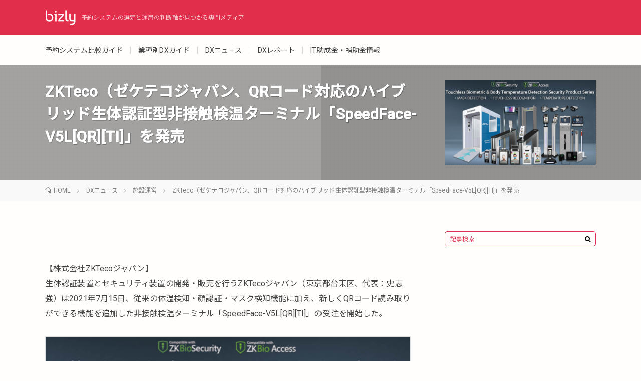

--- FILE ---
content_type: text/html; charset=UTF-8
request_url: https://bizly.jp/news-manage-institution-210715/
body_size: 28574
content:
<!DOCTYPE html>
<html lang="ja" prefix="og: http://ogp.me/ns#">
<head prefix="og: http://ogp.me/ns# fb: http://ogp.me/ns/fb# article: http://ogp.me/ns/article#">
<meta charset="UTF-8">
<title>ZKTeco（ゼケテコジャパン、QRコード対応のハイブリッド生体認証型非接触検温ターミナル「SpeedFace-V5L[QR][TI]」を発売  │  予約システム・予約DXを徹底解説「bizly」</title>
<link rel='stylesheet' id='wp-block-library-css'  href='https://bizly.jp/wp-includes/css/dist/block-library/style.min.css?ver=5.5.17' type='text/css' media='all' />
<link rel='stylesheet' id='wpsm_ac-font-awesome-front-css'  href='https://bizly.jp/wp-content/plugins/responsive-accordion-and-collapse/css/font-awesome/css/font-awesome.min.css?ver=5.5.17' type='text/css' media='all' />
<link rel='stylesheet' id='wpsm_ac_bootstrap-front-css'  href='https://bizly.jp/wp-content/plugins/responsive-accordion-and-collapse/css/bootstrap-front.css?ver=5.5.17' type='text/css' media='all' />
<script type='text/javascript' src='https://bizly.jp/wp-includes/js/jquery/jquery.js?ver=1.12.4-wp' id='jquery-core-js'></script>
<link rel="https://api.w.org/" href="https://bizly.jp/wp-json/" /><link rel="alternate" type="application/json" href="https://bizly.jp/wp-json/wp/v2/posts/13639" /><link rel="canonical" href="https://bizly.jp/news-manage-institution-210715/" />
<link rel="alternate" type="application/json+oembed" href="https://bizly.jp/wp-json/oembed/1.0/embed?url=https%3A%2F%2Fbizly.jp%2Fnews-manage-institution-210715%2F" />
<link rel="alternate" type="text/xml+oembed" href="https://bizly.jp/wp-json/oembed/1.0/embed?url=https%3A%2F%2Fbizly.jp%2Fnews-manage-institution-210715%2F&#038;format=xml" />
                                        <script>
                                            var ajaxUrl = 'https://bizly.jp/wp-admin/admin-ajax.php';
                                        </script>
                                <link rel="stylesheet" href="https://bizly.jp/wp-content/themes/lionmedia/style.css?ver=1970010100000">
<link rel="stylesheet" href="https://bizly.jp/wp-content/themes/lionmedia/css/content.css">
<style type="text/css">body {--themecolor:#e12e4b;--usercolor01:#f9e54e;--usercolor02:#f8981d;--usercolor03:#5bbdc8;--usercolor04:#195fba;--usercolor05:#253f58;}</style><link rel="stylesheet" href="https://fonts.googleapis.com/css?family=Roboto:400,500|Noto+Sans+JP:400,500">
<link rel="stylesheet" href="https://bizly.jp/wp-content/themes/lionmedia-child/style.css?ver=2021071293355">
<link rel="stylesheet" href="https://bizly.jp/wp-content/themes/lionmedia/css/icon.css">
<link rel="stylesheet" href="https://fonts.googleapis.com/css?family=Lato:400,700,900">
<meta http-equiv="X-UA-Compatible" content="IE=edge">
<meta name="viewport" content="width=device-width, initial-scale=1, shrink-to-fit=no">
<link rel="dns-prefetch" href="//www.google.com">
<link rel="dns-prefetch" href="//www.google-analytics.com">
<link rel="dns-prefetch" href="//fonts.googleapis.com">
<link rel="dns-prefetch" href="//fonts.gstatic.com">
<link rel="dns-prefetch" href="//pagead2.googlesyndication.com">
<link rel="dns-prefetch" href="//googleads.g.doubleclick.net">
<link rel="dns-prefetch" href="//www.gstatic.com">
<style type="text/css">
.l-header,
.searchNavi__title,
.key__cat,
.eyecatch__cat,
.rankingBox__title,
.categoryDescription,
.pagetop,
.contactTable__header .required,
.heading.heading-primary .heading__bg,
.btn__link:hover,
.widget .tag-cloud-link:hover,
.comment-respond .submit:hover,
.comments__list .comment-reply-link:hover,
.widget .calendar_wrap tbody a:hover,
.comments__list .comment-meta,
.ctaPost__btn{background:#e12e4b;}

.heading.heading-first,
.heading.heading-widget::before,
.heading.heading-footer::before,
.btn__link,
.widget .tag-cloud-link,
.comment-respond .submit,
.comments__list .comment-reply-link,
.content a:hover,
.t-light .l-footer,
.ctaPost__btn{border-color:#e12e4b;}

.categoryBox__title,
.dateList__item a[rel=tag]:hover,
.dateList__item a[rel=category]:hover,
.copySns__copyLink:hover,
.btn__link,
.widget .tag-cloud-link,
.comment-respond .submit,
.comments__list .comment-reply-link,
.widget a:hover,
.widget ul li .rsswidget,
.content a,
.related__title,
.ctaPost__btn:hover{color:#e12e4b;}

.c-user01 {color:#f9e54e !important}
.bgc-user01 {background:#f9e54e !important}
.hc-user01:hover {color:#f9e54e !important}
.c-user02 {color:#f8981d !important}
.bgc-user02 {background:#f8981d !important}
.hc-user02:hover {color:#f8981d !important}
.c-user03 {color:#5bbdc8 !important}
.bgc-user03 {background:#5bbdc8 !important}
.hc-user03:hover {color:#5bbdc8 !important}
.c-user04 {color:#195fba !important}
.bgc-user04 {background:#195fba !important}
.hc-user04:hover {color:#195fba !important}
.c-user05 {color:#253f58 !important}
.bgc-user05 {background:#253f58 !important}
.hc-user05:hover {color:#253f58 !important}

.singleTitle {background-image:url("https://bizly.jp/wp-content/uploads/2021/07/FotoJet-12.png");}

.content h2{
	padding:20px;
	color:#fffefd;
	border:1px solid #e13239;
	background: #e13239;
	box-shadow:inset 1px 1px 0 rgba(255,255,255,0.25);
}
.content h3{
	position: relative;
	overflow: hidden;
	padding-bottom: 5px;
	color:#444444;
}
.content h3::before,
.content h3::after{
	content: "";
	position: absolute;
	bottom: 0;
}
.content h3:before{
	border-bottom: 3px solid #e13239;
	width: 100%;
}
.content h3:after{
	border-bottom: 3px solid #E5E5E5;
	width: 100%;
}
.content h4{
	padding: 10px 20px;
	color:#444444;
	border-left: 5px solid #e13239;
}
</style>
<link rel="icon" href="https://bizly.jp/wp-content/uploads/2020/12/cropped-favicon700x700-32x32.png" sizes="32x32" />
<link rel="icon" href="https://bizly.jp/wp-content/uploads/2020/12/cropped-favicon700x700-192x192.png" sizes="192x192" />
<link rel="apple-touch-icon" href="https://bizly.jp/wp-content/uploads/2020/12/cropped-favicon700x700-180x180.png" />
<meta name="msapplication-TileImage" content="https://bizly.jp/wp-content/uploads/2020/12/cropped-favicon700x700-270x270.png" />
		<style type="text/css" id="wp-custom-css">
			.wp-block-image figcaption {
	text-align: center;
}

.wp-block-embed-youtube figcaption {
	text-align: center;
}

/* 投稿MVの背景画像を非表示 */
.singleTitle {
	background-image: unset !important;
}

/* 公開日〜検索、目次のh3以降を非表示 */
ul.dateList.dateList-singleTitle,
ul.outline__list.outline__list-3 {
	display: none;
}		</style>
		<meta property="og:site_name" content="予約システム・予約DXを徹底解説「bizly」" />
<meta property="og:type" content="article" />
<meta property="og:title" content="ZKTeco（ゼケテコジャパン、QRコード対応のハイブリッド生体認証型非接触検温ターミナル「SpeedFace-V5L[QR][TI]」を発売" />
<meta property="og:description" content="【株式会社ZKTecoジャパン】生体認証装置とセキュリティ装置の開発・販売を行うZKTecoジャパン（東京都台東区、代表：史志強）は2021年7月15日、従来の体温検知・顔認証・マスク検知機能に加え、新しくQRコード読み取りができる機能を追" />
<meta property="og:url" content="https://bizly.jp/news-manage-institution-210715/" />
<meta property="og:image" content="https://bizly.jp/wp-content/uploads/2021/07/FotoJet-12.png" />
<meta name="twitter:card" content="summary" />

<!-- Google Tag Manager -->
<script>(function(w,d,s,l,i){w[l]=w[l]||[];w[l].push({'gtm.start':
new Date().getTime(),event:'gtm.js'});var f=d.getElementsByTagName(s)[0],
j=d.createElement(s),dl=l!='dataLayer'?'&l='+l:'';j.async=true;j.src=
'https://www.googletagmanager.com/gtm.js?id='+i+dl;f.parentNode.insertBefore(j,f);
})(window,document,'script','dataLayer','GTM-TS3VXZ6X');</script>
<!-- End Google Tag Manager -->




</head>
<body class="t-light">

<!-- Google Tag Manager (noscript) -->
<noscript><iframe src="https://www.googletagmanager.com/ns.html?id=GTM-TS3VXZ6X"
height="0" width="0" style="display:none;visibility:hidden"></iframe></noscript>
<!-- End Google Tag Manager (noscript) -->


  
  <!--l-header-->
  <header class="l-header">
    <div class="container">

      <div class="siteTitle">

              <p class="siteTitle__logo">
          <a class="siteTitle__link" href="https://bizly.jp">
            <img src="https://bizly.jp/wp-content/uploads/2020/12/siteLogo.png" class="siteTitle__img" alt="予約システム・予約DXを徹底解説「bizly」" width="124" height="60" >          </a>
          <span class="siteTitle__sub">予約システムの選定と運用の判断軸が見つかる専門メディア</span>
		</p>	        </div>

    </div>
  </header>
  <!--/l-header-->

  <!--l-extra-->
        <div class="l-extraNone" id="extra__search">
      <div class="container">
        <div class="searchNavi">
                <div class="searchBox">
        <form class="searchBox__form" method="get" target="_top" action="https://bizly.jp/" >
          <input class="searchBox__input" type="text" maxlength="50" name="s" placeholder="記事検索"><button class="searchBox__submit icon-search" type="submit" value="search"> </button>
        </form>
      </div>
                  </div>
      </div>
    </div>
    
    <div class="l-extra" id="extra__menu">
      <div class="container container-max">
        <nav class="globalNavi">
          <ul class="globalNavi__list">
          	        <li id="menu-item-55066" class="menu-item menu-item-type-taxonomy menu-item-object-category menu-item-55066"><a href="https://bizly.jp/category/comparison/">予約システム比較ガイド</a></li>
<li id="menu-item-55067" class="menu-item menu-item-type-taxonomy menu-item-object-category menu-item-55067"><a href="https://bizly.jp/category/industry-dx/">業種別DXガイド</a></li>
<li id="menu-item-55063" class="menu-item menu-item-type-taxonomy menu-item-object-category current-post-ancestor menu-item-55063"><a href="https://bizly.jp/category/dx-news/">DXニュース</a></li>
<li id="menu-item-55064" class="menu-item menu-item-type-taxonomy menu-item-object-category menu-item-55064"><a href="https://bizly.jp/category/dx-report/">DXレポート</a></li>
<li id="menu-item-55065" class="menu-item menu-item-type-taxonomy menu-item-object-category menu-item-55065"><a href="https://bizly.jp/category/subsidy/">IT助成金・補助金情報</a></li>
	                                    </ul>
        </nav>
      </div>
    </div>
  <!--/l-extra-->

  <div class="singleTitle">
    <div class="container">

      <!-- タイトル -->
      <div class="singleTitle__heading">
        <h1 class="heading heading-singleTitle u-txtShdw">ZKTeco（ゼケテコジャパン、QRコード対応のハイブリッド生体認証型非接触検温ターミナル「SpeedFace-V5L[QR][TI]」を発売</h1>

        <ul class="dateList dateList-singleTitle">
          <li class="dateList__item icon-calendar">
                          <time datetime="2021-07-15" class="update">2021年7月15日 @11:58</time> 更新
                      </li>
          <li class="dateList__item icon-folder"><a class="hc" href="https://bizly.jp/category/dx-news/manage-institution/" rel="category">施設運営</a></li>
          <li class="dateList__item icon-tag"><a href="https://bizly.jp/tag/%e3%83%aa%e3%83%aa%e3%83%bc%e3%82%b9/" rel="tag">リリース</a></li>        </ul>



      </div>
      <!-- /タイトル -->

      <!-- アイキャッチ -->
      <div class="eyecatch eyecatch-singleTitle">
        		  <img src="https://bizly.jp/wp-content/uploads/2021/07/FotoJet-12.png" alt="ZKTeco（ゼケテコジャパン、QRコード対応のハイブリッド生体認証型非接触検温ターミナル「SpeedFace-V5L[QR][TI]」を発売" width="730" height="410" >
		  	          </div>
      <!-- /アイキャッチ -->

    </div>
  </div>
<div class="breadcrumb" ><div class="container" ><ul class="breadcrumb__list"><li class="breadcrumb__item" itemscope itemtype="http://data-vocabulary.org/Breadcrumb"><a href="https://bizly.jp/" itemprop="url"><span class="icon-home" itemprop="title">HOME</span></a></li><li class="breadcrumb__item" itemscope itemtype="http://data-vocabulary.org/Breadcrumb"><a href="https://bizly.jp/category/dx-news/" itemprop="url"><span itemprop="title">DXニュース</span></a></li><li class="breadcrumb__item" itemscope itemtype="http://data-vocabulary.org/Breadcrumb"><a href="https://bizly.jp/category/dx-news/manage-institution/" itemprop="url"><span itemprop="title">施設運営</span></a></li><li class="breadcrumb__item">ZKTeco（ゼケテコジャパン、QRコード対応のハイブリッド生体認証型非接触検温ターミナル「SpeedFace-V5L[QR][TI]」を発売</li></ul></div></div>
  <!-- l-wrapper -->
  <div class="l-wrapper">

    <!-- l-main -->
    <main class="l-main">

	  
	  
      


	        <section class="content">
	    
<p>【株式会社ZKTecoジャパン】<br>生体認証装置とセキュリティ装置の開発・販売を行うZKTecoジャパン（東京都台東区、代表：史志強）は2021年7月15日、従来の体温検知・顔認証・マスク検知機能に加え、新しくQRコード読み取りができる機能を追加した非接触検温ターミナル「SpeedFace-V5L[QR][TI]」の受注を開始した。<br></p>



<figure class="wp-block-image size-large"><img loading="lazy" width="730" height="410" src="https://bizly.jp/wp-content/uploads/2021/07/FotoJet-12.png" alt="" class="wp-image-13641"/></figure>


<p>QRコード読み取り機能を新しく追加したSpeedFace-V5L[QR][TI]は、コワーキングスペースやシェアオフィスにおける受付業務や来訪者の管理用途として利用が可能。これにより人と人の接触頻度軽減による感染防止と、受付業務の省力化によるオペレーションコスト削減に貢献する。</p>
<p>また同製品のリリースにより、体温検知などの単機能サービスの提供から、顔や掌をはじめとする複数のバイオメトリクス認証技術と勤怠管理システムや受付管理システムなどの外部のクラウドサービスとの連携が可能となった。今後は受付業務の利便性向上や業務効率化を実現する高付加価値型セキュリティソリューション提供へ向け、機能の拡張を実施していく。</p>
<p><span class="ctaBox__link"><strong>ZKTecoジャパン公式サイト<br /></strong><a href="https://www.zkteco.jp/" target="_blank" rel="noopener noreferrer">https://www.zkteco.jp/</a><br /></span></p>
<div class="ctaBox">
<p><strong>会社概要<br /></strong>会社名：株式会社ZKTecoジャパン<br />代表者：史志強<br />設　立：2020年6月<br />所在地：〒110-0015 東京都台東区東上野3-4-4 富士野ビル2階<br />事業内容：<br />・指紋、顔、虹彩、静脈、掌等、生体認証装置とセキュリティ装置、アルゴリズム・ソフトウェアの企画、開発及び販売<br />・コンピューター情報システムとソフトウェアの企画、開発、運営、管理及び保守サービス<br />・コンピューターソフトウェア及び補助装置の販売、輸出入 など<br />資本金：5000万円</p>
</div>      </section>
	  
              <aside class="postDate">
          更新: <time datetime="2021-07-15" class="update">2021年7月15日 @11:58</time><br>
          公開: <time datetime="2021-07-15" class="release">2021年7月15日 @12:00</time>
      </aside>
        

	        <!-- 記事下シェアボタン -->
        <aside>
<ul class="socialList">
<li class="socialList__item"><a class="socialList__link icon-facebook" href="http://www.facebook.com/sharer.php?u=https%3A%2F%2Fbizly.jp%2Fnews-manage-institution-210715%2F&amp;t=ZKTeco%EF%BC%88%E3%82%BC%E3%82%B1%E3%83%86%E3%82%B3%E3%82%B8%E3%83%A3%E3%83%91%E3%83%B3%E3%80%81QR%E3%82%B3%E3%83%BC%E3%83%89%E5%AF%BE%E5%BF%9C%E3%81%AE%E3%83%8F%E3%82%A4%E3%83%96%E3%83%AA%E3%83%83%E3%83%89%E7%94%9F%E4%BD%93%E8%AA%8D%E8%A8%BC%E5%9E%8B%E9%9D%9E%E6%8E%A5%E8%A7%A6%E6%A4%9C%E6%B8%A9%E3%82%BF%E3%83%BC%E3%83%9F%E3%83%8A%E3%83%AB%E3%80%8CSpeedFace-V5L%5BQR%5D%5BTI%5D%E3%80%8D%E3%82%92%E7%99%BA%E5%A3%B2" target="_blank" title="Facebookで共有"></a></li><li class="socialList__item"><a class="socialList__link icon-twitter" href="http://twitter.com/intent/tweet?text=ZKTeco%EF%BC%88%E3%82%BC%E3%82%B1%E3%83%86%E3%82%B3%E3%82%B8%E3%83%A3%E3%83%91%E3%83%B3%E3%80%81QR%E3%82%B3%E3%83%BC%E3%83%89%E5%AF%BE%E5%BF%9C%E3%81%AE%E3%83%8F%E3%82%A4%E3%83%96%E3%83%AA%E3%83%83%E3%83%89%E7%94%9F%E4%BD%93%E8%AA%8D%E8%A8%BC%E5%9E%8B%E9%9D%9E%E6%8E%A5%E8%A7%A6%E6%A4%9C%E6%B8%A9%E3%82%BF%E3%83%BC%E3%83%9F%E3%83%8A%E3%83%AB%E3%80%8CSpeedFace-V5L%5BQR%5D%5BTI%5D%E3%80%8D%E3%82%92%E7%99%BA%E5%A3%B2&amp;https%3A%2F%2Fbizly.jp%2Fnews-manage-institution-210715%2F&amp;url=https%3A%2F%2Fbizly.jp%2Fnews-manage-institution-210715%2F" target="_blank" title="Twitterで共有"></a></li></ul>
</aside>
	  <!-- /記事下シェアボタン -->
	  


      


	  
      



      


	  
	        <!-- 関連記事 -->
	  <aside class="related"><h2 class="heading heading-primary">関連する記事</h2><ul class="related__list">	      <li class="related__item">
	        <a class="related__imgLink" href="https://bizly.jp/news-manage-institution-210705-1/" title="クラウドテレコム、顔が見える仮想オフィス「クラウドオフィスコンソール」の提供を開始">
					      <img src="https://bizly.jp/wp-content/uploads/2021/07/FotoJet-24-160x160.png" alt="クラウドテレコム、顔が見える仮想オフィス「クラウドオフィスコンソール」の提供を開始" width="160" height="160" >
			  		    	        </a>
	        <h3 class="related__title">
	          <a href="https://bizly.jp/news-manage-institution-210705-1/">クラウドテレコム、顔が見える仮想オフィス「クラウドオフィスコンソール」の提供を開始</a>
	                        <span class="icon-calendar">2021.07.05</span>
              	        </h3>
	        <p class="related__contents">【クラウドテレコム株式会社】フリーロケーションソリューションを提供するクラウドテレコム（東京都千代田区、代表：遠藤尚也）は、リモートワークや在宅勤務時[…]</p>
	      </li>
	  		      <li class="related__item">
	        <a class="related__imgLink" href="https://bizly.jp/news-manage-institution-210712-2/" title="クラウドポイント、「働き方の変化と、これからのオフィス空間づくり」をテーマにしたオンラインセミナーの開催が決定">
					      <img src="https://bizly.jp/wp-content/uploads/2021/07/FotoJet-12-160x160.jpg" alt="クラウドポイント、「働き方の変化と、これからのオフィス空間づくり」をテーマにしたオンラインセミナーの開催が決定" width="160" height="160" >
			  		    	        </a>
	        <h3 class="related__title">
	          <a href="https://bizly.jp/news-manage-institution-210712-2/">クラウドポイント、「働き方の変化と、これからのオフィス空間づくり」をテーマにしたオンラインセミナーの開催が決定</a>
	                        <span class="icon-calendar">2021.07.12</span>
              	        </h3>
	        <p class="related__contents">【株式会社クラウドポイント】デジタルサイネージの企画設計・設置・システム開発を行うクラウドポイント（東京都渋谷区、代表：三浦嚴嗣）は2021年7月28[…]</p>
	      </li>
	  		      <li class="related__item">
	        <a class="related__imgLink" href="https://bizly.jp/news-manage-institution-210624-5/" title="東急、2021年6月より販促機能搭載を搭載したスマホアプリの提供を開始">
					      <img src="https://bizly.jp/wp-content/uploads/2021/06/FotoJet-25-1-160x160.png" alt="東急、2021年6月より販促機能搭載を搭載したスマホアプリの提供を開始" width="160" height="160" >
			  		    	        </a>
	        <h3 class="related__title">
	          <a href="https://bizly.jp/news-manage-institution-210624-5/">東急、2021年6月より販促機能搭載を搭載したスマホアプリの提供を開始</a>
	                        <span class="icon-calendar">2021.06.24</span>
              	        </h3>
	        <p class="related__contents">【東急株式会社】東急（東京都渋谷区、代表：野本弘文）とNTTデータ（東京都江東区、代表：本間洋）、イースト（東京都千代田区、代表：長島秀晃）は、202[…]</p>
	      </li>
	  	</ul></aside>	        <!-- /関連記事 -->
	  



	        <!-- コメント -->
                    <!-- /コメント -->
	  


	        <!-- PVカウンター -->
        	  <!-- /PVカウンター -->
	  

    </main>
    <!-- /l-main -->


	    <!-- l-sidebar -->
          <div class="l-sidebar">
	  
	          <aside class="widget">      <div class="searchBox">
        <form class="searchBox__form" method="get" target="_top" action="https://bizly.jp/" >
          <input class="searchBox__input" type="text" maxlength="50" name="s" placeholder="記事検索"><button class="searchBox__submit icon-search" type="submit" value="search"> </button>
        </form>
      </div></aside>	  	  
	      
    </div>

    <!-- /l-sidebar -->
	

  </div>
  <!-- /l-wrapper -->

  


  <!-- schema -->
  <script type="application/ld+json">
  {
  "@context": "http://schema.org",
  "@type": "Article ",
  "mainEntityOfPage":{
	  "@type": "WebPage",
	  "@id": "https://bizly.jp/news-manage-institution-210715/"
  },
  "headline": "ZKTeco（ゼケテコジャパン、QRコード対応のハイブリッド生体認証型非接触検温ターミナル「SpeedFace-V5L[QR][TI]」を発売",
  "image": {
	  "@type": "ImageObject",
	  "url": "https://bizly.jp/wp-content/uploads/2021/07/FotoJet-12.png",
	  "height": "410",
	  "width": "730"
	    },
  "datePublished": "2021-07-15T12:00:24+0900",
  "dateModified": "2021-07-15T11:58:34+0900",
  "author": {
	  "@type": "Person",
	  "name": "bizly"
  },
  "publisher": {
	  "@type": "Organization",
	  "name": "予約システム・予約DXを徹底解説「bizly」",
	  "logo": {
		  "@type": "ImageObject",
		  		    		    "url": "https://bizly.jp/wp-content/uploads/2020/12/siteLogo.png",
		    "width": "124",
		    "height":"60"
		    		  	  }
  },
  "description": "【株式会社ZKTecoジャパン】生体認証装置とセキュリティ装置の開発・販売を行うZKTecoジャパン（東京都台東区、代表：史志強）は2021年7月15日、従来の体温検知・顔認証・マスク検知機能に加え、新しくQRコード読み取りができる機能を追 [&hellip;]"
  }
  </script>
  <!-- /schema -->




  <!--l-footer-->
  <footer class="l-footer">
    <div class="container">
      <div class="pagetop u-txtShdw"><a class="pagetop__link" href="#top">Back to Top</a></div>

                  <div class="widgetFoot">
        <div class="widgetFoot__contents">
                  <aside class="widget widget-foot"><h2 class="heading heading-footer">カテゴリから探す</h2><div class="menu-header-nav-container"><ul id="menu-header-nav-1" class="menu"><li class="menu-item menu-item-type-taxonomy menu-item-object-category menu-item-55066"><a href="https://bizly.jp/category/comparison/">予約システム比較ガイド</a></li>
<li class="menu-item menu-item-type-taxonomy menu-item-object-category menu-item-55067"><a href="https://bizly.jp/category/industry-dx/">業種別DXガイド</a></li>
<li class="menu-item menu-item-type-taxonomy menu-item-object-category current-post-ancestor menu-item-55063"><a href="https://bizly.jp/category/dx-news/">DXニュース</a></li>
<li class="menu-item menu-item-type-taxonomy menu-item-object-category menu-item-55064"><a href="https://bizly.jp/category/dx-report/">DXレポート</a></li>
<li class="menu-item menu-item-type-taxonomy menu-item-object-category menu-item-55065"><a href="https://bizly.jp/category/subsidy/">IT助成金・補助金情報</a></li>
</ul></div></aside>	            </div>

        <div class="widgetFoot__contents">
                  <aside class="widget widget-foot"><h2 class="heading heading-footer">サイトについて</h2><div class="menu-bizly%e3%81%ab%e3%81%a4%e3%81%84%e3%81%a6-container"><ul id="menu-bizly%e3%81%ab%e3%81%a4%e3%81%84%e3%81%a6" class="menu"><li id="menu-item-12" class="menu-item menu-item-type-post_type menu-item-object-page menu-item-12"><a href="https://bizly.jp/aboutus/">bizlyについて</a></li>
</ul></div></aside>	            </div>

        <div class="widgetFoot__contents">
                  <aside class="widget widget-foot"><h2 class="heading heading-footer">関連サイト</h2><div class="menu-%e9%96%a2%e9%80%a3%e3%82%b5%e3%82%a4%e3%83%88-container"><ul id="menu-%e9%96%a2%e9%80%a3%e3%82%b5%e3%82%a4%e3%83%88" class="menu"><li id="menu-item-39488" class="menu-item menu-item-type-custom menu-item-object-custom menu-item-39488"><a href="https://facility.bizly.jp/">スモールビジネス開業.jp</a></li>
<li id="menu-item-39489" class="menu-item menu-item-type-custom menu-item-object-custom menu-item-39489"><a href="https://beautysalon.bizly.jp/">サロン開業.jp</a></li>
<li id="menu-item-39824" class="menu-item menu-item-type-custom menu-item-object-custom menu-item-39824"><a href="https://medicalclinic.bizly.jp/">クリニック開業.jp</a></li>
<li id="menu-item-40620" class="menu-item menu-item-type-custom menu-item-object-custom menu-item-40620"><a href="https://dentalclinic.bizly.jp/">歯科開業.jp</a></li>
<li id="menu-item-41501" class="menu-item menu-item-type-custom menu-item-object-custom menu-item-41501"><a href="https://treatmentclinic.bizly.jp/">治療院経営.jp</a></li>
<li id="menu-item-41502" class="menu-item menu-item-type-custom menu-item-object-custom menu-item-41502"><a href="https://animalclinic.bizly.jp/">動物病院開業.jp</a></li>
<li id="menu-item-41668" class="menu-item menu-item-type-custom menu-item-object-custom menu-item-41668"><a href="https://publicfacility.bizly.jp/">公共施設運営.jp</a></li>
<li id="menu-item-41503" class="menu-item menu-item-type-custom menu-item-object-custom menu-item-41503"><a href="https://medicalcheckup.bizly.jp/">企業の健康診断運営.jp</a></li>
</ul></div></aside>	            </div>
      </div>
            
      
      <div class="copySns ">
        <div class="copySns__copy">
                      ©DOTZ CORP. All Rights Reserved.          	      <span class="copySns__copyInfo u-none">
		    予約システム・予約DXを徹底解説「bizly」 by <a class="copySns__copyLink" href="http://fit-jp.com/" target="_blank">FIT-Web Create</a>. Powered by <a class="copySns__copyLink" href="https://wordpress.org/" target="_blank">WordPress</a>.
          </span>
        </div>

                
      </div>

    </div>
  </footer>
  <!-- /l-footer -->

      <script type='text/javascript' src='https://bizly.jp/wp-content/plugins/responsive-accordion-and-collapse/js/accordion-custom.js?ver=5.5.17' id='call_ac-custom-js-front-js'></script>
<script type='text/javascript' src='https://bizly.jp/wp-content/plugins/responsive-accordion-and-collapse/js/accordion.js?ver=5.5.17' id='call_ac-js-front-js'></script>
<script type='text/javascript' src='https://bizly.jp/wp-includes/js/wp-embed.min.js?ver=5.5.17' id='wp-embed-js'></script>
<script type='text/javascript' src='https://bizly.jp/wp-includes/js/comment-reply.min.js?ver=5.5.17' id='comment-reply-js'></script>
<script>
function toggle__search(){
	extra__search.className="l-extra";
	extra__menu.className="l-extraNone";
	menuNavi__search.className = "menuNavi__link menuNavi__link-current icon-search ";
	menuNavi__menu.className = "menuNavi__link icon-menu";
}

function toggle__menu(){
	extra__search.className="l-extraNone";
	extra__menu.className="l-extra";
	menuNavi__search.className = "menuNavi__link icon-search";
	menuNavi__menu.className = "menuNavi__link menuNavi__link-current icon-menu";
}
</script>  

</body>
</html>